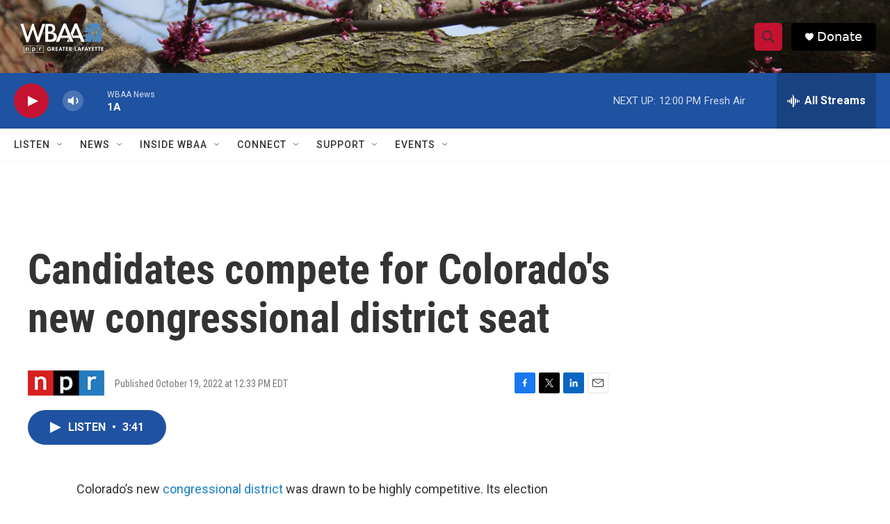

--- FILE ---
content_type: text/html; charset=utf-8
request_url: https://www.google.com/recaptcha/api2/aframe
body_size: 266
content:
<!DOCTYPE HTML><html><head><meta http-equiv="content-type" content="text/html; charset=UTF-8"></head><body><script nonce="tkaChyJPSYyX19UR6Ddd3g">/** Anti-fraud and anti-abuse applications only. See google.com/recaptcha */ try{var clients={'sodar':'https://pagead2.googlesyndication.com/pagead/sodar?'};window.addEventListener("message",function(a){try{if(a.source===window.parent){var b=JSON.parse(a.data);var c=clients[b['id']];if(c){var d=document.createElement('img');d.src=c+b['params']+'&rc='+(localStorage.getItem("rc::a")?sessionStorage.getItem("rc::b"):"");window.document.body.appendChild(d);sessionStorage.setItem("rc::e",parseInt(sessionStorage.getItem("rc::e")||0)+1);localStorage.setItem("rc::h",'1768841441514');}}}catch(b){}});window.parent.postMessage("_grecaptcha_ready", "*");}catch(b){}</script></body></html>